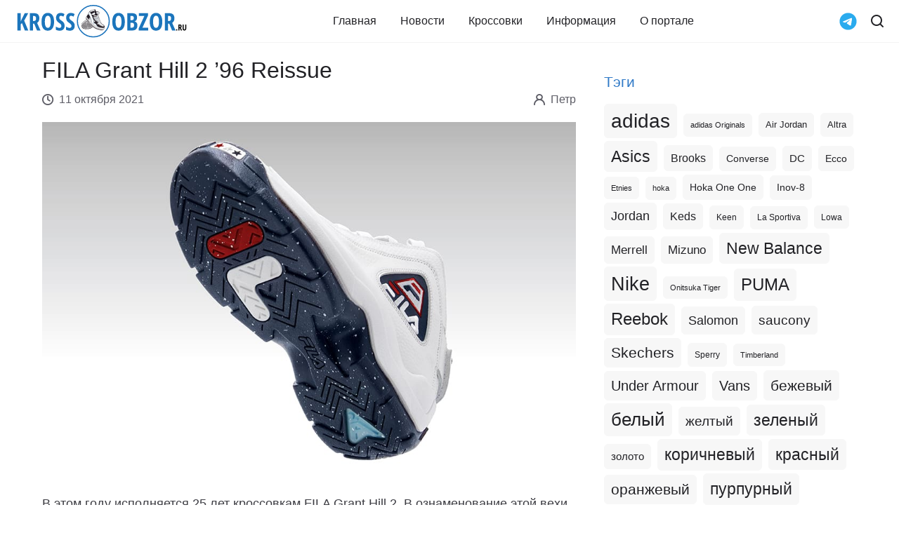

--- FILE ---
content_type: text/html; charset=UTF-8
request_url: https://krossobzor.ru/news/fila-grant-hill-2-96-reissue.html
body_size: 14188
content:
<!DOCTYPE html>
<html lang="ru" >
<head>
	<meta charset="UTF-8">
	<meta http-equiv="X-UA-Compatible" content="IE=edge">
	<meta name="viewport" content="width=device-width, height=device-height, initial-scale=1.0">
	<meta name="zen-verification" content="x6NfZrnl9oW5yifHO8uryaOCSLncCDC8PgXdwkRsYpu3MCNBh6xrbk3DQyw3iPMV" />
	<base href="https://krossobzor.ru">
	<meta content="uffiliates">

	
						<link rel="alternate" type="application/rss+xml" title="KrossObzor" href="https://krossobzor.ru/feed/news">
	<link rel="pingback" href="https://krossobzor.ru/xmlrpc.php" />

	<link rel="icon" href="https://krossobzor.ru/wp-content/themes/krossobzor/favicon.svg" type="image/svg+xml">

	<link rel="preconnect" href="https://yastatic.net">
	<link rel="dns-prefetch" href="https://yastatic.net">

	<link rel="preconnect" href="https://yandex.ru">
	<link rel="dns-prefetch" href="https://yandex.ru">

	<link rel="preconnect" href="https://mc.yandex.ru">
	<link rel="dns-prefetch" href="https://mc.yandex.ru">

	<style>
		/* #wpadminbar {
			display: none;
		} */

		@media (max-width: 1199px) {
			.rd-navbar-wrap {
				height: 60px !important;
			}
		}

		@media (min-width: 1200px) {
			.rd-navbar-wrap {
				height: 140px;
			}
		}

		/* FIX 2023-09-15 добавили телегу потом убрать  */
		.navbar-telegram svg {
			fill: #2AABEE;
		}

		.navbar-subpanel-item.search-btn {
			display: flex;
			align-items: center;
		}

		@media (max-width: 567px) {
			.navbar-subpanel-item.search-btn {
				display: none;
			}
		}

		.goto-comments {
			cursor: pointer;
			display: flex;
			align-items: center;
			justify-content: flex-start;
		}

		.goto-comments:hover {
			color: #317ac7
		}

		/* Review List */
		.review-category__item-comments {
			display: flex;
			align-items: flex-start;
			justify-content: flex-end;
			font-size: 14px;
			line-height: 21px;
			margin-top: 15px;
			color: #171724;
		}

		.review-category__item-comments:hover {
			color: #317ac7;
		}

		.review-category__item-comments-icon {
			margin-right: 10px;
		}

		/* FIX */
		.review-category__item-detail {
			width: 100%;
		}

		.review-category__item-thumb {
			flex-shrink: 0;
		}

		@media (max-width: 578px) {
			.review-category__item-link {
				flex-wrap: wrap;
			}

			.review-category__item-thumb {
				max-width: 100% !important;
				margin-bottom: 15px;
			}
		}

		/* IMAGE FIX */
		.blog-article .post-gallery {
			margin-top: 1.25rem;
		}

		.blog-article .post-gallery a.post-gallery-item:not(:first-of-type) img,
		.blog-article p:nth-last-of-type(-n+2) a:not(:first-of-type) img {
			margin-top: 0.875rem;
		}

		@media (min-width: 992px) {
			.blog-article .post-gallery {
				margin-top: 1.5rem;
			}

			.blog-article .post-gallery a.post-gallery-item:not(:first-of-type) img,
			.blog-article p:nth-last-of-type(-n+2) a:not(:first-of-type) img {
				margin-top: 1.5rem;
			}
		}

		@media (min-width: 1600px) {
			.blog-article .post-gallery {
				margin-top: 2.5rem;
			}

			.blog-article .post-gallery a.post-gallery-item:not(:first-of-type) img,
			.blog-article p:nth-last-of-type(-n+2) a:not(:first-of-type) img {
				margin-top: 2.5rem;
			}
		}

		.post-meta .post-meta-item {
			margin-left: 10px;
		}

		.post-meta .post-meta-item:first-child {
			margin-left: 20px;
		}
	</style>
	<!--[if lt IE 9]>
	<script src="//html5shiv.googlecode.com/svn/trunk/html5.js"></script>
	<![endif]-->
	<meta name='robots' content='index, follow, max-image-preview:large, max-snippet:-1, max-video-preview:-1' />

	<!-- This site is optimized with the Yoast SEO plugin v19.3 - https://yoast.com/wordpress/plugins/seo/ -->
	<title>FILA Grant Hill 2 &#039;96 Reissue | KrossObzor</title>
	<meta name="description" content="В этом году исполняется 25 лет кроссовкам FILA Grant Hill 2. В ознаменование этой вехи и в знак признания успеха Гранта как игрока, а также его новой роли в качестве управляющего директора мужской национальной сборной США по баскетболу, FILA с гордостью представляет Grant Hill 2 &#039;96 Reissue:..." />
	<link rel="canonical" href="https://krossobzor.ru/news/fila-grant-hill-2-96-reissue.html" />
	<meta property="og:locale" content="ru_RU" />
	<meta property="og:type" content="article" />
	<meta property="og:title" content="FILA Grant Hill 2 &#039;96 Reissue | KrossObzor" />
	<meta property="og:description" content="В этом году исполняется 25 лет кроссовкам FILA Grant Hill 2. В ознаменование этой вехи и в знак признания успеха Гранта как игрока, а также его новой роли в качестве управляющего директора мужской национальной сборной США по баскетболу, FILA с гордостью представляет Grant Hill 2 &#039;96 Reissue:..." />
	<meta property="og:url" content="https://krossobzor.ru/news/fila-grant-hill-2-96-reissue.html" />
	<meta property="og:site_name" content="KrossObzor" />
	<meta property="article:publisher" content="https://www.facebook.com/KrossObzor-2049286045397740/" />
	<meta property="article:published_time" content="2021-10-11T17:57:17+00:00" />
	<meta property="og:image" content="https://krossobzor.ru/wp-content/uploads/2021/10/6-7.jpg" />
	<meta property="og:image:width" content="1000" />
	<meta property="og:image:height" content="667" />
	<meta property="og:image:type" content="image/jpeg" />
	<meta name="author" content="Петр" />
	<meta name="twitter:card" content="summary_large_image" />
	<meta name="twitter:label1" content="Написано автором" />
	<meta name="twitter:data1" content="Петр" />
	<script type="application/ld+json" class="yoast-schema-graph">{"@context":"https://schema.org","@graph":[{"@type":"Organization","@id":"https://krossobzor.ru/#organization","name":"KrossObzor","url":"https://krossobzor.ru/","sameAs":["https://www.instagram.com/krossobzor/","https://www.pinterest.ru/KrossObzor/krossobzor/","https://twitter.com/krossobzor","https://vk.com/krossobzor","https://www.youtube.com/channel/UCRkHOWdkKJmnId8tpXCPzhA","https://dzen.ru/krossobzor","https://t.me/krossobzor","https://www.facebook.com/KrossObzor-2049286045397740/"],"logo":{"@type":"ImageObject","inLanguage":"ru-RU","@id":"https://krossobzor.ru/#/schema/logo/image/","url":"https://krossobzor.ru/wp-content/uploads/2023/08/logo_box.svg","contentUrl":"https://krossobzor.ru/wp-content/uploads/2023/08/logo_box.svg","width":194,"height":136,"caption":"KrossObzor"},"image":{"@id":"https://krossobzor.ru/#/schema/logo/image/"}},{"@type":"WebSite","@id":"https://krossobzor.ru/#website","url":"https://krossobzor.ru/","name":"KrossObzor","description":"Новости, обзоры, тесты, даты релизов кроссовок и кед","publisher":{"@id":"https://krossobzor.ru/#organization"},"potentialAction":[{"@type":"SearchAction","target":{"@type":"EntryPoint","urlTemplate":"https://krossobzor.ru/?s={search_term_string}"},"query-input":"required name=search_term_string"}],"inLanguage":"ru-RU"},{"@type":"ImageObject","inLanguage":"ru-RU","@id":"https://krossobzor.ru/news/fila-grant-hill-2-96-reissue.html#primaryimage","url":"https://krossobzor.ru/wp-content/uploads/2021/10/6-7.jpg","contentUrl":"https://krossobzor.ru/wp-content/uploads/2021/10/6-7.jpg","width":1000,"height":667,"caption":"FILA Grant Hill 2 '96 Reissue"},{"@type":"WebPage","@id":"https://krossobzor.ru/news/fila-grant-hill-2-96-reissue.html","url":"https://krossobzor.ru/news/fila-grant-hill-2-96-reissue.html","name":"FILA Grant Hill 2 '96 Reissue | KrossObzor","isPartOf":{"@id":"https://krossobzor.ru/#website"},"primaryImageOfPage":{"@id":"https://krossobzor.ru/news/fila-grant-hill-2-96-reissue.html#primaryimage"},"datePublished":"2021-10-11T17:57:17+00:00","dateModified":"2021-10-11T17:57:17+00:00","description":"В этом году исполняется 25 лет кроссовкам FILA Grant Hill 2. В ознаменование этой вехи и в знак признания успеха Гранта как игрока, а также его новой роли в качестве управляющего директора мужской национальной сборной США по баскетболу, FILA с гордостью представляет Grant Hill 2 '96 Reissue:...","breadcrumb":{"@id":"https://krossobzor.ru/news/fila-grant-hill-2-96-reissue.html#breadcrumb"},"inLanguage":"ru-RU","potentialAction":[{"@type":"ReadAction","target":["https://krossobzor.ru/news/fila-grant-hill-2-96-reissue.html"]}]},{"@type":"BreadcrumbList","@id":"https://krossobzor.ru/news/fila-grant-hill-2-96-reissue.html#breadcrumb","itemListElement":[{"@type":"ListItem","position":1,"name":"Новости","item":"https://krossobzor.ru/news"},{"@type":"ListItem","position":2,"name":"FILA Grant Hill 2 &#8217;96 Reissue"}]},{"@type":"Article","@id":"https://krossobzor.ru/news/fila-grant-hill-2-96-reissue.html#article","isPartOf":{"@id":"https://krossobzor.ru/news/fila-grant-hill-2-96-reissue.html"},"author":{"name":"Петр","@id":"https://krossobzor.ru/#/schema/person/8b4a046ce072ec47145abb2d52d9e258","url":"https://krossobzor.ru/author/petrdimitrov"},"headline":"FILA Grant Hill 2 &#8217;96 Reissue","datePublished":"2021-10-11T17:57:17+00:00","dateModified":"2021-10-11T17:57:17+00:00","mainEntityOfPage":{"@id":"https://krossobzor.ru/news/fila-grant-hill-2-96-reissue.html"},"wordCount":36,"commentCount":0,"publisher":{"@id":"https://krossobzor.ru/#organization"},"image":{"@id":"https://krossobzor.ru/news/fila-grant-hill-2-96-reissue.html#primaryimage"},"thumbnailUrl":"https://krossobzor.ru/wp-content/uploads/2021/10/6-7.jpg","keywords":["Fila Grant Hill 2"],"articleSection":["Новости"],"inLanguage":"ru-RU","potentialAction":[{"@type":"CommentAction","name":"Comment","target":["https://krossobzor.ru/news/fila-grant-hill-2-96-reissue.html#respond"]}]},{"@type":"Person","@id":"https://krossobzor.ru/#/schema/person/8b4a046ce072ec47145abb2d52d9e258","name":"Петр","image":{"@type":"ImageObject","inLanguage":"ru-RU","@id":"https://krossobzor.ru/#/schema/person/image/","url":"https://secure.gravatar.com/avatar/8b91a0a606b0ae404dd6e69835ecaae7?s=96&d=mm&r=g","contentUrl":"https://secure.gravatar.com/avatar/8b91a0a606b0ae404dd6e69835ecaae7?s=96&d=mm&r=g","caption":"Петр"}}]}</script>
	<!-- / Yoast SEO plugin. -->


<link rel="alternate" type="application/rss+xml" title="KrossObzor &raquo; Лента комментариев к &laquo;FILA Grant Hill 2 &#8217;96 Reissue&raquo;" href="https://krossobzor.ru/news/fila-grant-hill-2-96-reissue.html/feed" />
<script type="text/javascript">
window._wpemojiSettings = {"baseUrl":"https:\/\/s.w.org\/images\/core\/emoji\/14.0.0\/72x72\/","ext":".png","svgUrl":"https:\/\/s.w.org\/images\/core\/emoji\/14.0.0\/svg\/","svgExt":".svg","source":{"concatemoji":"https:\/\/krossobzor.ru\/wp-includes\/js\/wp-emoji-release.min.js?ver=6.3.7"}};
/*! This file is auto-generated */
!function(i,n){var o,s,e;function c(e){try{var t={supportTests:e,timestamp:(new Date).valueOf()};sessionStorage.setItem(o,JSON.stringify(t))}catch(e){}}function p(e,t,n){e.clearRect(0,0,e.canvas.width,e.canvas.height),e.fillText(t,0,0);var t=new Uint32Array(e.getImageData(0,0,e.canvas.width,e.canvas.height).data),r=(e.clearRect(0,0,e.canvas.width,e.canvas.height),e.fillText(n,0,0),new Uint32Array(e.getImageData(0,0,e.canvas.width,e.canvas.height).data));return t.every(function(e,t){return e===r[t]})}function u(e,t,n){switch(t){case"flag":return n(e,"\ud83c\udff3\ufe0f\u200d\u26a7\ufe0f","\ud83c\udff3\ufe0f\u200b\u26a7\ufe0f")?!1:!n(e,"\ud83c\uddfa\ud83c\uddf3","\ud83c\uddfa\u200b\ud83c\uddf3")&&!n(e,"\ud83c\udff4\udb40\udc67\udb40\udc62\udb40\udc65\udb40\udc6e\udb40\udc67\udb40\udc7f","\ud83c\udff4\u200b\udb40\udc67\u200b\udb40\udc62\u200b\udb40\udc65\u200b\udb40\udc6e\u200b\udb40\udc67\u200b\udb40\udc7f");case"emoji":return!n(e,"\ud83e\udef1\ud83c\udffb\u200d\ud83e\udef2\ud83c\udfff","\ud83e\udef1\ud83c\udffb\u200b\ud83e\udef2\ud83c\udfff")}return!1}function f(e,t,n){var r="undefined"!=typeof WorkerGlobalScope&&self instanceof WorkerGlobalScope?new OffscreenCanvas(300,150):i.createElement("canvas"),a=r.getContext("2d",{willReadFrequently:!0}),o=(a.textBaseline="top",a.font="600 32px Arial",{});return e.forEach(function(e){o[e]=t(a,e,n)}),o}function t(e){var t=i.createElement("script");t.src=e,t.defer=!0,i.head.appendChild(t)}"undefined"!=typeof Promise&&(o="wpEmojiSettingsSupports",s=["flag","emoji"],n.supports={everything:!0,everythingExceptFlag:!0},e=new Promise(function(e){i.addEventListener("DOMContentLoaded",e,{once:!0})}),new Promise(function(t){var n=function(){try{var e=JSON.parse(sessionStorage.getItem(o));if("object"==typeof e&&"number"==typeof e.timestamp&&(new Date).valueOf()<e.timestamp+604800&&"object"==typeof e.supportTests)return e.supportTests}catch(e){}return null}();if(!n){if("undefined"!=typeof Worker&&"undefined"!=typeof OffscreenCanvas&&"undefined"!=typeof URL&&URL.createObjectURL&&"undefined"!=typeof Blob)try{var e="postMessage("+f.toString()+"("+[JSON.stringify(s),u.toString(),p.toString()].join(",")+"));",r=new Blob([e],{type:"text/javascript"}),a=new Worker(URL.createObjectURL(r),{name:"wpTestEmojiSupports"});return void(a.onmessage=function(e){c(n=e.data),a.terminate(),t(n)})}catch(e){}c(n=f(s,u,p))}t(n)}).then(function(e){for(var t in e)n.supports[t]=e[t],n.supports.everything=n.supports.everything&&n.supports[t],"flag"!==t&&(n.supports.everythingExceptFlag=n.supports.everythingExceptFlag&&n.supports[t]);n.supports.everythingExceptFlag=n.supports.everythingExceptFlag&&!n.supports.flag,n.DOMReady=!1,n.readyCallback=function(){n.DOMReady=!0}}).then(function(){return e}).then(function(){var e;n.supports.everything||(n.readyCallback(),(e=n.source||{}).concatemoji?t(e.concatemoji):e.wpemoji&&e.twemoji&&(t(e.twemoji),t(e.wpemoji)))}))}((window,document),window._wpemojiSettings);
</script>
<style type="text/css">
img.wp-smiley,
img.emoji {
	display: inline !important;
	border: none !important;
	box-shadow: none !important;
	height: 1em !important;
	width: 1em !important;
	margin: 0 0.07em !important;
	vertical-align: -0.1em !important;
	background: none !important;
	padding: 0 !important;
}
</style>
	<style id='classic-theme-styles-inline-css' type='text/css'>
/*! This file is auto-generated */
.wp-block-button__link{color:#fff;background-color:#32373c;border-radius:9999px;box-shadow:none;text-decoration:none;padding:calc(.667em + 2px) calc(1.333em + 2px);font-size:1.125em}.wp-block-file__button{background:#32373c;color:#fff;text-decoration:none}
</style>
<style id='global-styles-inline-css' type='text/css'>
body{--wp--preset--color--black: #000000;--wp--preset--color--cyan-bluish-gray: #abb8c3;--wp--preset--color--white: #ffffff;--wp--preset--color--pale-pink: #f78da7;--wp--preset--color--vivid-red: #cf2e2e;--wp--preset--color--luminous-vivid-orange: #ff6900;--wp--preset--color--luminous-vivid-amber: #fcb900;--wp--preset--color--light-green-cyan: #7bdcb5;--wp--preset--color--vivid-green-cyan: #00d084;--wp--preset--color--pale-cyan-blue: #8ed1fc;--wp--preset--color--vivid-cyan-blue: #0693e3;--wp--preset--color--vivid-purple: #9b51e0;--wp--preset--gradient--vivid-cyan-blue-to-vivid-purple: linear-gradient(135deg,rgba(6,147,227,1) 0%,rgb(155,81,224) 100%);--wp--preset--gradient--light-green-cyan-to-vivid-green-cyan: linear-gradient(135deg,rgb(122,220,180) 0%,rgb(0,208,130) 100%);--wp--preset--gradient--luminous-vivid-amber-to-luminous-vivid-orange: linear-gradient(135deg,rgba(252,185,0,1) 0%,rgba(255,105,0,1) 100%);--wp--preset--gradient--luminous-vivid-orange-to-vivid-red: linear-gradient(135deg,rgba(255,105,0,1) 0%,rgb(207,46,46) 100%);--wp--preset--gradient--very-light-gray-to-cyan-bluish-gray: linear-gradient(135deg,rgb(238,238,238) 0%,rgb(169,184,195) 100%);--wp--preset--gradient--cool-to-warm-spectrum: linear-gradient(135deg,rgb(74,234,220) 0%,rgb(151,120,209) 20%,rgb(207,42,186) 40%,rgb(238,44,130) 60%,rgb(251,105,98) 80%,rgb(254,248,76) 100%);--wp--preset--gradient--blush-light-purple: linear-gradient(135deg,rgb(255,206,236) 0%,rgb(152,150,240) 100%);--wp--preset--gradient--blush-bordeaux: linear-gradient(135deg,rgb(254,205,165) 0%,rgb(254,45,45) 50%,rgb(107,0,62) 100%);--wp--preset--gradient--luminous-dusk: linear-gradient(135deg,rgb(255,203,112) 0%,rgb(199,81,192) 50%,rgb(65,88,208) 100%);--wp--preset--gradient--pale-ocean: linear-gradient(135deg,rgb(255,245,203) 0%,rgb(182,227,212) 50%,rgb(51,167,181) 100%);--wp--preset--gradient--electric-grass: linear-gradient(135deg,rgb(202,248,128) 0%,rgb(113,206,126) 100%);--wp--preset--gradient--midnight: linear-gradient(135deg,rgb(2,3,129) 0%,rgb(40,116,252) 100%);--wp--preset--font-size--small: 13px;--wp--preset--font-size--medium: 20px;--wp--preset--font-size--large: 36px;--wp--preset--font-size--x-large: 42px;--wp--preset--spacing--20: 0.44rem;--wp--preset--spacing--30: 0.67rem;--wp--preset--spacing--40: 1rem;--wp--preset--spacing--50: 1.5rem;--wp--preset--spacing--60: 2.25rem;--wp--preset--spacing--70: 3.38rem;--wp--preset--spacing--80: 5.06rem;--wp--preset--shadow--natural: 6px 6px 9px rgba(0, 0, 0, 0.2);--wp--preset--shadow--deep: 12px 12px 50px rgba(0, 0, 0, 0.4);--wp--preset--shadow--sharp: 6px 6px 0px rgba(0, 0, 0, 0.2);--wp--preset--shadow--outlined: 6px 6px 0px -3px rgba(255, 255, 255, 1), 6px 6px rgba(0, 0, 0, 1);--wp--preset--shadow--crisp: 6px 6px 0px rgba(0, 0, 0, 1);}:where(.is-layout-flex){gap: 0.5em;}:where(.is-layout-grid){gap: 0.5em;}body .is-layout-flow > .alignleft{float: left;margin-inline-start: 0;margin-inline-end: 2em;}body .is-layout-flow > .alignright{float: right;margin-inline-start: 2em;margin-inline-end: 0;}body .is-layout-flow > .aligncenter{margin-left: auto !important;margin-right: auto !important;}body .is-layout-constrained > .alignleft{float: left;margin-inline-start: 0;margin-inline-end: 2em;}body .is-layout-constrained > .alignright{float: right;margin-inline-start: 2em;margin-inline-end: 0;}body .is-layout-constrained > .aligncenter{margin-left: auto !important;margin-right: auto !important;}body .is-layout-constrained > :where(:not(.alignleft):not(.alignright):not(.alignfull)){max-width: var(--wp--style--global--content-size);margin-left: auto !important;margin-right: auto !important;}body .is-layout-constrained > .alignwide{max-width: var(--wp--style--global--wide-size);}body .is-layout-flex{display: flex;}body .is-layout-flex{flex-wrap: wrap;align-items: center;}body .is-layout-flex > *{margin: 0;}body .is-layout-grid{display: grid;}body .is-layout-grid > *{margin: 0;}:where(.wp-block-columns.is-layout-flex){gap: 2em;}:where(.wp-block-columns.is-layout-grid){gap: 2em;}:where(.wp-block-post-template.is-layout-flex){gap: 1.25em;}:where(.wp-block-post-template.is-layout-grid){gap: 1.25em;}.has-black-color{color: var(--wp--preset--color--black) !important;}.has-cyan-bluish-gray-color{color: var(--wp--preset--color--cyan-bluish-gray) !important;}.has-white-color{color: var(--wp--preset--color--white) !important;}.has-pale-pink-color{color: var(--wp--preset--color--pale-pink) !important;}.has-vivid-red-color{color: var(--wp--preset--color--vivid-red) !important;}.has-luminous-vivid-orange-color{color: var(--wp--preset--color--luminous-vivid-orange) !important;}.has-luminous-vivid-amber-color{color: var(--wp--preset--color--luminous-vivid-amber) !important;}.has-light-green-cyan-color{color: var(--wp--preset--color--light-green-cyan) !important;}.has-vivid-green-cyan-color{color: var(--wp--preset--color--vivid-green-cyan) !important;}.has-pale-cyan-blue-color{color: var(--wp--preset--color--pale-cyan-blue) !important;}.has-vivid-cyan-blue-color{color: var(--wp--preset--color--vivid-cyan-blue) !important;}.has-vivid-purple-color{color: var(--wp--preset--color--vivid-purple) !important;}.has-black-background-color{background-color: var(--wp--preset--color--black) !important;}.has-cyan-bluish-gray-background-color{background-color: var(--wp--preset--color--cyan-bluish-gray) !important;}.has-white-background-color{background-color: var(--wp--preset--color--white) !important;}.has-pale-pink-background-color{background-color: var(--wp--preset--color--pale-pink) !important;}.has-vivid-red-background-color{background-color: var(--wp--preset--color--vivid-red) !important;}.has-luminous-vivid-orange-background-color{background-color: var(--wp--preset--color--luminous-vivid-orange) !important;}.has-luminous-vivid-amber-background-color{background-color: var(--wp--preset--color--luminous-vivid-amber) !important;}.has-light-green-cyan-background-color{background-color: var(--wp--preset--color--light-green-cyan) !important;}.has-vivid-green-cyan-background-color{background-color: var(--wp--preset--color--vivid-green-cyan) !important;}.has-pale-cyan-blue-background-color{background-color: var(--wp--preset--color--pale-cyan-blue) !important;}.has-vivid-cyan-blue-background-color{background-color: var(--wp--preset--color--vivid-cyan-blue) !important;}.has-vivid-purple-background-color{background-color: var(--wp--preset--color--vivid-purple) !important;}.has-black-border-color{border-color: var(--wp--preset--color--black) !important;}.has-cyan-bluish-gray-border-color{border-color: var(--wp--preset--color--cyan-bluish-gray) !important;}.has-white-border-color{border-color: var(--wp--preset--color--white) !important;}.has-pale-pink-border-color{border-color: var(--wp--preset--color--pale-pink) !important;}.has-vivid-red-border-color{border-color: var(--wp--preset--color--vivid-red) !important;}.has-luminous-vivid-orange-border-color{border-color: var(--wp--preset--color--luminous-vivid-orange) !important;}.has-luminous-vivid-amber-border-color{border-color: var(--wp--preset--color--luminous-vivid-amber) !important;}.has-light-green-cyan-border-color{border-color: var(--wp--preset--color--light-green-cyan) !important;}.has-vivid-green-cyan-border-color{border-color: var(--wp--preset--color--vivid-green-cyan) !important;}.has-pale-cyan-blue-border-color{border-color: var(--wp--preset--color--pale-cyan-blue) !important;}.has-vivid-cyan-blue-border-color{border-color: var(--wp--preset--color--vivid-cyan-blue) !important;}.has-vivid-purple-border-color{border-color: var(--wp--preset--color--vivid-purple) !important;}.has-vivid-cyan-blue-to-vivid-purple-gradient-background{background: var(--wp--preset--gradient--vivid-cyan-blue-to-vivid-purple) !important;}.has-light-green-cyan-to-vivid-green-cyan-gradient-background{background: var(--wp--preset--gradient--light-green-cyan-to-vivid-green-cyan) !important;}.has-luminous-vivid-amber-to-luminous-vivid-orange-gradient-background{background: var(--wp--preset--gradient--luminous-vivid-amber-to-luminous-vivid-orange) !important;}.has-luminous-vivid-orange-to-vivid-red-gradient-background{background: var(--wp--preset--gradient--luminous-vivid-orange-to-vivid-red) !important;}.has-very-light-gray-to-cyan-bluish-gray-gradient-background{background: var(--wp--preset--gradient--very-light-gray-to-cyan-bluish-gray) !important;}.has-cool-to-warm-spectrum-gradient-background{background: var(--wp--preset--gradient--cool-to-warm-spectrum) !important;}.has-blush-light-purple-gradient-background{background: var(--wp--preset--gradient--blush-light-purple) !important;}.has-blush-bordeaux-gradient-background{background: var(--wp--preset--gradient--blush-bordeaux) !important;}.has-luminous-dusk-gradient-background{background: var(--wp--preset--gradient--luminous-dusk) !important;}.has-pale-ocean-gradient-background{background: var(--wp--preset--gradient--pale-ocean) !important;}.has-electric-grass-gradient-background{background: var(--wp--preset--gradient--electric-grass) !important;}.has-midnight-gradient-background{background: var(--wp--preset--gradient--midnight) !important;}.has-small-font-size{font-size: var(--wp--preset--font-size--small) !important;}.has-medium-font-size{font-size: var(--wp--preset--font-size--medium) !important;}.has-large-font-size{font-size: var(--wp--preset--font-size--large) !important;}.has-x-large-font-size{font-size: var(--wp--preset--font-size--x-large) !important;}
.wp-block-navigation a:where(:not(.wp-element-button)){color: inherit;}
:where(.wp-block-post-template.is-layout-flex){gap: 1.25em;}:where(.wp-block-post-template.is-layout-grid){gap: 1.25em;}
:where(.wp-block-columns.is-layout-flex){gap: 2em;}:where(.wp-block-columns.is-layout-grid){gap: 2em;}
.wp-block-pullquote{font-size: 1.5em;line-height: 1.6;}
</style>
<link rel='stylesheet' id='krossobzor-filter-css' href='https://krossobzor.ru/wp-content/plugins/krossobzor-filter/style.css?ver=1.0.5' type='text/css' media='all' />
<link rel='stylesheet' id='post-views-counter-frontend-css' href='https://krossobzor.ru/wp-content/plugins/post-views-counter/css/frontend.min.css?ver=1.3.13' type='text/css' media='all' />
<link rel='stylesheet' id='main-css' href='https://krossobzor.ru/wp-content/themes/krossobzor/css/style.css?ver=1.0.56' type='text/css' media='all' />
<link rel='stylesheet' id='custom-css' href='https://krossobzor.ru/wp-content/themes/krossobzor/css/custom.css?ver=1.0.56' type='text/css' media='all' />
<link rel='stylesheet' id='ads-css' href='https://krossobzor.ru/wp-content/themes/krossobzor/css/ads.css?ver=1.0.56' type='text/css' media='all' />
<link rel="https://api.w.org/" href="https://krossobzor.ru/wp-json/" /><link rel="alternate" type="application/json" href="https://krossobzor.ru/wp-json/wp/v2/posts/179745" /><link rel="EditURI" type="application/rsd+xml" title="RSD" href="https://krossobzor.ru/xmlrpc.php?rsd" />
<meta name="generator" content="WordPress 6.3.7" />
<link rel='shortlink' href='https://krossobzor.ru/?p=179745' />
<link rel="alternate" type="application/json+oembed" href="https://krossobzor.ru/wp-json/oembed/1.0/embed?url=https%3A%2F%2Fkrossobzor.ru%2Fnews%2Ffila-grant-hill-2-96-reissue.html" />
<link rel="alternate" type="text/xml+oembed" href="https://krossobzor.ru/wp-json/oembed/1.0/embed?url=https%3A%2F%2Fkrossobzor.ru%2Fnews%2Ffila-grant-hill-2-96-reissue.html&#038;format=xml" />

		<!-- Yandex.RTB -->
	<script>
		window.yaContextCb = window.yaContextCb || []
	</script>
	<script src="https://yandex.ru/ads/system/context.js" async></script>

		<script async src="https://aflt.market.yandex.ru/widget/script/api" type="text/javascript"></script>

	
	
	
	


	</head>

<body class="post-template-default single single-post postid-179745 single-format-standard">

	<!-- Yandex.RTB R-A-405620-34 -->
	<script>
	window.yaContextCb.push(() => {
		Ya.Context.AdvManager.render({
			"blockId": "R-A-405620-34",
			"type": "floorAd",
			"platform": "touch"
		})
	})
	</script>

	<!-- Yandex.RTB R-A-405620-35 -->
	<script>
	window.yaContextCb.push(() => {
		Ya.Context.AdvManager.render({
			"blockId": "R-A-405620-35",
			"type": "fullscreen",
			"platform": "touch"
		})
	})
	</script>

	

	
	

				




	
	

	<div class="page">
		<!--RD Navbar-->
		<header class="section rd-navbar-wrap">
			<nav class="rd-navbar navbar-blog" data-rd-navbar='{"responsive":{"1200":{"stickUpOffset":"60px"}}}'>
				
				<div class="navbar-section">
					<div class="navbar-container">
						<div class="navbar-cell">
							<div class="navbar-panel">
								<button aria-label="Меню" class="navbar-switch int-hamburger novi-icon" data-multi-switch='{"targets":".rd-navbar","scope":".rd-navbar","isolate":"[data-multi-switch]"}'></button>
								<div class="navbar-logo">
									<a class="navbar-logo-link" href="https://krossobzor.ru">
										<img class="navbar-logo-default" src="https://krossobzor.ru/wp-content/themes/krossobzor/img/logo.svg" alt="Логотип KrossObzor" height="50" width="245" />
									</a>
								</div>
							</div>
						</div>

						<!-- Main menu -->
						<div class="navbar-cell navbar-sidebar">
							<ul id="top-nav-ul" class="navbar-navigation rd-navbar-nav top-menu"><li class="navbar-navigation-root-item"><a href="https://krossobzor.ru" class="navbar-navigation-root-link">Главная</a></li>
<li class="navbar-navigation-root-item"><a href="https://krossobzor.ru/news" class="navbar-navigation-root-link">Новости</a></li>
<li class="navbar-navigation-root-item"><a href="https://krossobzor.ru/reviews" class="navbar-navigation-root-link">Кроссовки</a>
	<ul class="navbar-navigation-dropdown rd-navbar-dropdown">
		<li class="navbar-navigation-back">
			<button class="navbar-navigation-back-btn">Назад</button>
		</li>
	<li class="navbar-navigation-dropdown-link"><a href="https://krossobzor.ru/brands/adidas" class="navbar-navigation-dropdown-link">Adidas</a></li>
	<li class="navbar-navigation-dropdown-link"><a href="https://krossobzor.ru/brands/nike" class="navbar-navigation-dropdown-link">Nike</a></li>
	<li class="navbar-navigation-dropdown-link"><a href="https://krossobzor.ru/brands/asics" class="navbar-navigation-dropdown-link">Asics</a></li>
	<li class="navbar-navigation-dropdown-link"><a href="https://krossobzor.ru/brands/new-balance" class="navbar-navigation-dropdown-link">New Balance</a></li>
	<li class="navbar-navigation-dropdown-link"><a href="https://krossobzor.ru/brands/saucony" class="navbar-navigation-dropdown-link">Saucony</a></li>
	<li class="navbar-navigation-dropdown-link"><a href="https://krossobzor.ru/brands/hoka" class="navbar-navigation-dropdown-link">Hoka</a></li>
	<li class="navbar-navigation-dropdown-link"><a href="https://krossobzor.ru/brands/under-armour" class="navbar-navigation-dropdown-link">Under Armour</a></li>
	<li class="navbar-navigation-dropdown-link"><a href="https://krossobzor.ru/brands/reebok" class="navbar-navigation-dropdown-link">Reebok</a></li>
	<li class="navbar-navigation-dropdown-link"><a href="https://krossobzor.ru/brands/mizuno" class="navbar-navigation-dropdown-link">Mizuno</a></li>
	<li class="navbar-navigation-dropdown-link"><a href="https://krossobzor.ru/brands/on-running" class="navbar-navigation-dropdown-link">On Running</a></li>
</ul>
</li>
<li class="navbar-navigation-root-item"><a href="https://krossobzor.ru/informations" class="navbar-navigation-root-link">Информация</a></li>
<li class="navbar-navigation-root-item"><a href="https://krossobzor.ru/about-us" class="navbar-navigation-root-link">О портале</a></li>
</ul>													</div>
						<!-- End Main menu -->

						<!-- Search -->
						<div class="navbar-cell">
							<div class="navbar-subpanel">
								<div class="navbar-subpanel-item">
									<a class="navbar-telegram" title="Telegram" href="https://t.me/+_mIK3h_SEF8xY2Ni" target="_blank">
										<svg width="25" height="25" xmlns="http://www.w3.org/2000/svg" viewBox="0 0 496 512">
											<path d="M248,8C111.033,8,0,119.033,0,256S111.033,504,248,504,496,392.967,496,256,384.967,8,248,8ZM362.952,176.66c-3.732,39.215-19.881,134.378-28.1,178.3-3.476,18.584-10.322,24.816-16.948,25.425-14.4,1.326-25.338-9.517-39.287-18.661-21.827-14.308-34.158-23.215-55.346-37.177-24.485-16.135-8.612-25,5.342-39.5,3.652-3.793,67.107-61.51,68.335-66.746.153-.655.3-3.1-1.154-4.384s-3.59-.849-5.135-.5q-3.283.746-104.608,69.142-14.845,10.194-26.894,9.934c-8.855-.191-25.888-5.006-38.551-9.123-15.531-5.048-27.875-7.717-26.8-16.291q.84-6.7,18.45-13.7,108.446-47.248,144.628-62.3c68.872-28.647,83.183-33.623,92.511-33.789,2.052-.034,6.639.474,9.61,2.885a10.452,10.452,0,0,1,3.53,6.716A43.765,43.765,0,0,1,362.952,176.66Z" />
										</svg>
									</a>
								</div>
																<div class="navbar-subpanel-item search-btn">
									<div class="navbar-search">
										<div class="navbar-search-container">
											
<form class="navbar-search-form" role="search" method="get" id="searchform" action="https://krossobzor.ru/">

	<input class="navbar-search-input" type="text" placeholder="Введите название кроссовок..." autocomplete="off" name="s" value="" />
	<button aria-label="Найти" class="navbar-search-btn int-search novi-icon"></button>
	<button aria-label="Закрыть поиск" class="navbar-search-close search-switch int-close novi-icon" type="button" data-multi-switch='{"targets":".rd-navbar","scope":".rd-navbar","class":"navbar-search-active","isolate":"[data-multi-switch]:not(.search-switch)"}'></button>

</form>
										</div>
									</div>

									
									<button aria-label="Открыть поиск" class="navbar-button search-switch int-search novi-icon" data-multi-switch='{"targets":".rd-navbar","scope":".rd-navbar","class":"navbar-search-active","isolate":"[data-multi-switch]:not(.search-switch)"}'></button>
								</div>
							</div>
						</div>
						<!-- End Search -->

					</div>
				</div>
			</nav>
		</header>

<!-- Post single with sidebar-->
<section class="section section-sm section-post bg-transparent novi-background" data-preset='{"title":"Post Single With Sidebar","category":"blog","reload":true,"id":"post-single-with-sidebar"}'>
	<div class="container">
		<div class="row row-40 justify-content-xxl-between novi-disabled">
			<div class="col-md-8">
				<div class="blog-article clearfix">
					<h1>FILA Grant Hill 2 &#8217;96 Reissue</h1>
											<div class="post-meta post-meta-between">
							<div class="post-meta-item">
								<span class="post-meta-icon int-clock novi-icon"></span>
								<!-- 
								itemscope itemprop="mainEntityOfPage" itemType="https://schema.org/WebPage" itemid="" -->
								<span class="post-meta-text">11 октября 2021</span>

															</div>
							<div class="post-meta-item post-meta-author">
								<span class="post-meta-icon int-user"></span>
								<span class="post-meta-text">Петр</span>
							</div>
													</div>
					
					<img width="1000" height="667" src="https://krossobzor.ru/wp-content/uploads/2021/10/6-7.jpg" class="attachment-large size-large wp-post-image" alt="FILA Grant Hill 2 &#039;96 Reissue" decoding="async" fetchpriority="high" srcset="https://krossobzor.ru/wp-content/uploads/2021/10/6-7.jpg 1000w, https://krossobzor.ru/wp-content/uploads/2021/10/6-7-300x200.jpg 300w, https://krossobzor.ru/wp-content/uploads/2021/10/6-7-768x512.jpg 768w, https://krossobzor.ru/wp-content/uploads/2021/10/6-7-85x56.jpg 85w" sizes="(max-width: 480px) 480px, (max-width: 768px) 58vw, (max-width: 1024px) 59vw, 982px" />
					<p>В этом году исполняется 25 лет кроссовкам FILA Grant Hill 2. В ознаменование этой вехи и в знак признания успеха Гранта как игрока, а также его новой роли в качестве управляющего директора мужской национальной сборной США по баскетболу, FILA с гордостью представляет Grant Hill 2 '96 Reissue: Limited Edition.</p><!-- Yandex.RTB R-A-405620-33 -->
<div id="yandex_rtb_R-A-405620-33" class="ads-content"></div>
<script>
window.yaContextCb.push(() => {
    Ya.Context.AdvManager.render({
        "blockId": "R-A-405620-33",
        "renderTo": "yandex_rtb_R-A-405620-33"
    })
})
</script>




<p><a href="https://krossobzor.ru/wp-content/uploads/2021/10/5-8.jpg"><img class="alignnone size-full wp-image-179750" src="https://krossobzor.ru/wp-content/uploads/2021/10/5-8.jpg" alt="FILA Grant Hill 2 '96 Reissue" width="994" height="585" /></a></p>
<p>Этот особый силуэт отражает эволюцию Hill. Эта ограниченная серия FILA Grant Hill 2 сохраняет свой первоначальный внешний вид, но в нее добавлены новые уникальные материалы премиум-класса.</p>
<p><a href="https://krossobzor.ru/wp-content/uploads/2021/10/7-6.jpg"><img class="alignnone size-full wp-image-179752" src="https://krossobzor.ru/wp-content/uploads/2021/10/7-6.jpg" alt="FILA Grant Hill 2 '96 Reissue" width="1000" height="579" /></a></p>
<p>Обувь отличается кожаным верхом на белой основе в сочетании с синими и красными акцентами, которые можно увидеть на накладных панелях под брендом Fila на боковой стороне и язычке.</p>
<p><a href="https://krossobzor.ru/wp-content/uploads/2021/10/4-10.jpg"><img class="alignnone size-full wp-image-179749" src="https://krossobzor.ru/wp-content/uploads/2021/10/4-10.jpg" alt="FILA Grant Hill 2 '96 Reissue" width="1000" height="667" /></a></p>
<p>Чистый белый цвет продолжается на межподошве, а синяя пятнистая подошва завершает образ. Grant Hill 2 '96 Reissue появится на полках магазинов завтра, и только 50 пар обуви будут выставлены на продажу.</p>
<p>&nbsp;</p>
<hr />
<ul>
<li><strong>Дата релиза FILA Grant Hill 2 '96 Reissue</strong>: 12 октября.</li>
<li><strong>Стоимость FILA Grant Hill 2 '96 Reissue</strong>: 248 долларов.</li>
</ul>
<p><a href="https://krossobzor.ru/wp-content/uploads/2021/10/3-10.jpg"><img class="alignnone size-full wp-image-179748" src="https://krossobzor.ru/wp-content/uploads/2021/10/3-10.jpg" alt="FILA Grant Hill 2 '96 Reissue" width="820" height="637" /></a> <a href="https://krossobzor.ru/wp-content/uploads/2021/10/2-10.jpg"><img class="alignnone size-full wp-image-179747" src="https://krossobzor.ru/wp-content/uploads/2021/10/2-10.jpg" alt="FILA Grant Hill 2 '96 Reissue" width="1000" height="563" /></a> <a href="https://krossobzor.ru/wp-content/uploads/2021/10/1-10.jpg"><img class="alignnone size-full wp-image-179746" src="https://krossobzor.ru/wp-content/uploads/2021/10/1-10.jpg" alt="FILA Grant Hill 2 '96 Reissue" width="900" height="650" /></a></p>


															


					<!-- Tag -->
																<div class="tag-container" itemprop="keywords">
															<a class="tag tag-light" href="https://krossobzor.ru/tag/fila-grant-hill-2">Fila Grant Hill 2</a>
													</div>
					
					
																						
					
					
					


										
										
					
										
				</div>
			</div>

			<div class="col-md-4 col-xxl-3 widget-area">
				
	
	<!-- Yandex.RTB R-A-405620-37 -->
	<div id="yandex_rtb_R-A-405620-37" style="margin-bottom: 20px; margin-left: -20px; margin-right: -20px;"></div>
	<script>
		if (window.screen.width >= 768) {
			window.yaContextCb.push(() => {
				Ya.Context.AdvManager.render({
					"blockId": "R-A-405620-37",
					"renderTo": "yandex_rtb_R-A-405620-37"
				})
			})
		}
	</script>

	
			<div class="widget">
			<h6 class="widget-title">Тэги</h6>
			<div class="tag-container">
									<a href="https://krossobzor.ru/tag/adidas" class="tag tag-light tag-link-21 tag-link-position-1" style="font-size: 20.892655367232pt;" aria-label="adidas (1&nbsp;837 элементов)">adidas</a>									<a href="https://krossobzor.ru/tag/adidas-originals" class="tag tag-light tag-link-42 tag-link-position-2" style="font-size: 8.5536723163842pt;" aria-label="adidas Originals (49 элементов)">adidas Originals</a>									<a href="https://krossobzor.ru/tag/air-jordan" class="tag tag-light tag-link-55 tag-link-position-3" style="font-size: 9.5028248587571pt;" aria-label="Air Jordan (65 элементов)">Air Jordan</a>									<a href="https://krossobzor.ru/tag/altra" class="tag tag-light tag-link-213 tag-link-position-4" style="font-size: 9.7401129943503pt;" aria-label="Altra (69 элементов)">Altra</a>									<a href="https://krossobzor.ru/tag/asics" class="tag tag-light tag-link-132 tag-link-position-5" style="font-size: 17.016949152542pt;" aria-label="Asics (593 элемента)">Asics</a>									<a href="https://krossobzor.ru/tag/brooks" class="tag tag-light tag-link-4706 tag-link-position-6" style="font-size: 11.796610169492pt;" aria-label="Brooks (127 элементов)">Brooks</a>									<a href="https://krossobzor.ru/tag/converse" class="tag tag-light tag-link-3803 tag-link-position-7" style="font-size: 10.214689265537pt;" aria-label="Converse (81 элемент)">Converse</a>									<a href="https://krossobzor.ru/tag/dc" class="tag tag-light tag-link-5114 tag-link-position-8" style="font-size: 11.16384180791pt;" aria-label="DC (105 элементов)">DC</a>									<a href="https://krossobzor.ru/tag/ecco" class="tag tag-light tag-link-5020 tag-link-position-9" style="font-size: 10.847457627119pt;" aria-label="Ecco (96 элементов)">Ecco</a>									<a href="https://krossobzor.ru/tag/etnies" class="tag tag-light tag-link-5880 tag-link-position-10" style="font-size: 8.0790960451977pt;" aria-label="Etnies (43 элемента)">Etnies</a>									<a href="https://krossobzor.ru/tag/hoka" class="tag tag-light tag-link-200 tag-link-position-11" style="font-size: 8.3954802259887pt;" aria-label="hoka (47 элементов)">hoka</a>									<a href="https://krossobzor.ru/tag/hoka-one-one" class="tag tag-light tag-link-3859 tag-link-position-12" style="font-size: 10.847457627119pt;" aria-label="Hoka One One (96 элементов)">Hoka One One</a>									<a href="https://krossobzor.ru/tag/inov-8" class="tag tag-light tag-link-5581 tag-link-position-13" style="font-size: 10.45197740113pt;" aria-label="Inov-8 (87 элементов)">Inov-8</a>									<a href="https://krossobzor.ru/tag/jordan" class="tag tag-light tag-link-267 tag-link-position-14" style="font-size: 13.457627118644pt;" aria-label="Jordan (206 элементов)">Jordan</a>									<a href="https://krossobzor.ru/tag/keds" class="tag tag-light tag-link-4473 tag-link-position-15" style="font-size: 11.638418079096pt;" aria-label="Keds (123 элемента)">Keds</a>									<a href="https://krossobzor.ru/tag/keen" class="tag tag-light tag-link-5657 tag-link-position-16" style="font-size: 9.2655367231638pt;" aria-label="Keen (60 элементов)">Keen</a>									<a href="https://krossobzor.ru/tag/la-sportiva" class="tag tag-light tag-link-5926 tag-link-position-17" style="font-size: 8.6327683615819pt;" aria-label="La Sportiva (50 элементов)">La Sportiva</a>									<a href="https://krossobzor.ru/tag/lowa" class="tag tag-light tag-link-5828 tag-link-position-18" style="font-size: 8.7909604519774pt;" aria-label="Lowa (53 элемента)">Lowa</a>									<a href="https://krossobzor.ru/tag/merrell" class="tag tag-light tag-link-5413 tag-link-position-19" style="font-size: 12.90395480226pt;" aria-label="Merrell (176 элементов)">Merrell</a>									<a href="https://krossobzor.ru/tag/mizuno" class="tag tag-light tag-link-4801 tag-link-position-20" style="font-size: 12.90395480226pt;" aria-label="Mizuno (177 элементов)">Mizuno</a>									<a href="https://krossobzor.ru/tag/new-balance" class="tag tag-light tag-link-86 tag-link-position-21" style="font-size: 17.09604519774pt;" aria-label="New Balance (605 элементов)">New Balance</a>									<a href="https://krossobzor.ru/tag/nike" class="tag tag-light tag-link-16 tag-link-position-22" style="font-size: 20.338983050847pt;" aria-label="Nike (1&nbsp;562 элемента)">Nike</a>									<a href="https://krossobzor.ru/tag/onitsuka-tiger" class="tag tag-light tag-link-6057 tag-link-position-23" style="font-size: 8.0790960451977pt;" aria-label="Onitsuka Tiger (43 элемента)">Onitsuka Tiger</a>									<a href="https://krossobzor.ru/tag/puma" class="tag tag-light tag-link-71 tag-link-position-24" style="font-size: 18.282485875706pt;" aria-label="PUMA (858 элементов)">PUMA</a>									<a href="https://krossobzor.ru/tag/reebok" class="tag tag-light tag-link-82 tag-link-position-25" style="font-size: 17.728813559322pt;" aria-label="Reebok (716 элементов)">Reebok</a>									<a href="https://krossobzor.ru/tag/salomon" class="tag tag-light tag-link-4930 tag-link-position-26" style="font-size: 13.774011299435pt;" aria-label="Salomon (230 элементов)">Salomon</a>									<a href="https://krossobzor.ru/tag/saucony" class="tag tag-light tag-link-202 tag-link-position-27" style="font-size: 14.248587570621pt;" aria-label="saucony (263 элемента)">saucony</a>									<a href="https://krossobzor.ru/tag/skechers" class="tag tag-light tag-link-273 tag-link-position-28" style="font-size: 15.435028248588pt;" aria-label="Skechers (374 элемента)">Skechers</a>									<a href="https://krossobzor.ru/tag/sperry" class="tag tag-light tag-link-5719 tag-link-position-29" style="font-size: 9.1073446327684pt;" aria-label="Sperry (58 элементов)">Sperry</a>									<a href="https://krossobzor.ru/tag/timberland" class="tag tag-light tag-link-5971 tag-link-position-30" style="font-size: 8pt;" aria-label="Timberland (42 элемента)">Timberland</a>									<a href="https://krossobzor.ru/tag/under-armour" class="tag tag-light tag-link-4471 tag-link-position-31" style="font-size: 15.276836158192pt;" aria-label="Under Armour (353 элемента)">Under Armour</a>									<a href="https://krossobzor.ru/tag/vans" class="tag tag-light tag-link-103 tag-link-position-32" style="font-size: 15.039548022599pt;" aria-label="Vans (331 элемент)">Vans</a>									<a href="https://krossobzor.ru/tag/bezhevyj" class="tag tag-light tag-link-242 tag-link-position-33" style="font-size: 15.751412429379pt;" aria-label="бежевый (410 элементов)">бежевый</a>									<a href="https://krossobzor.ru/tag/belyj" class="tag tag-light tag-link-225 tag-link-position-34" style="font-size: 19.468926553672pt;" aria-label="белый (1&nbsp;207 элементов)">белый</a>									<a href="https://krossobzor.ru/tag/zheltyj" class="tag tag-light tag-link-299 tag-link-position-35" style="font-size: 14.485875706215pt;" aria-label="желтый (278 элементов)">желтый</a>									<a href="https://krossobzor.ru/tag/zelenyj" class="tag tag-light tag-link-226 tag-link-position-36" style="font-size: 17.09604519774pt;" aria-label="зеленый (603 элемента)">зеленый</a>									<a href="https://krossobzor.ru/tag/zoloto" class="tag tag-light tag-link-385 tag-link-position-37" style="font-size: 10.926553672316pt;" aria-label="золото (98 элементов)">золото</a>									<a href="https://krossobzor.ru/tag/korichnevyj" class="tag tag-light tag-link-246 tag-link-position-38" style="font-size: 17.412429378531pt;" aria-label="коричневый (667 элементов)">коричневый</a>									<a href="https://krossobzor.ru/tag/krasnyj" class="tag tag-light tag-link-222 tag-link-position-39" style="font-size: 17.09604519774pt;" aria-label="красный (596 элементов)">красный</a>									<a href="https://krossobzor.ru/tag/oranzhevyj" class="tag tag-light tag-link-287 tag-link-position-40" style="font-size: 15.672316384181pt;" aria-label="оранжевый (394 элемента)">оранжевый</a>									<a href="https://krossobzor.ru/tag/purpurnyj" class="tag tag-light tag-link-244 tag-link-position-41" style="font-size: 17.570621468927pt;" aria-label="пурпурный (695 элементов)">пурпурный</a>									<a href="https://krossobzor.ru/tag/rozovyj" class="tag tag-light tag-link-243 tag-link-position-42" style="font-size: 17.649717514124pt;" aria-label="розовый (701 элемент)">розовый</a>									<a href="https://krossobzor.ru/tag/serebrjanyj" class="tag tag-light tag-link-307 tag-link-position-43" style="font-size: 13.61581920904pt;" aria-label="серебряный (218 элементов)">серебряный</a>									<a href="https://krossobzor.ru/tag/sinij" class="tag tag-light tag-link-227 tag-link-position-44" style="font-size: 21.050847457627pt;" aria-label="синий (1&nbsp;911 элементов)">синий</a>									<a href="https://krossobzor.ru/tag/chernyj" class="tag tag-light tag-link-229 tag-link-position-45" style="font-size: 22pt;" aria-label="черный (2&nbsp;515 элементов)">черный</a>							</div>
		</div>
	
	
	<!-- Yandex.RTB R-A-405620-36 -->
	<div id="yandex_rtb_R-A-405620-36" style="margin-top: 20px; margin-left: -20px; margin-right: -20px;"></div>
	<script>
		if (window.screen.width >= 768) {
			window.yaContextCb.push(() => {
				Ya.Context.AdvManager.render({
					"blockId": "R-A-405620-36",
					"renderTo": "yandex_rtb_R-A-405620-36"
				})
			})
		}
	</script>

	
			</div>
		</div>
	</div>
</section>



<footer class="section footer bg-800 text-100 context-dark novi-background" data-preset='{"title":"Footer Consulting","category":"footer","reload":false,"id":"footer-consulting"}'>
  <div class="container">
    <div class="row row-30 justify-content-xl-between novi-disabled">
      <div class="col-md-10 col-lg-6">
        <h4>
          Следите за последними трендами<br class="d-none d-xs-block">
          в мире кроссовок
        </h4>
        <p class="mt-3">Новости, обзоры, тесты кроссовок и кед. Так же вы можете узнать даты релизов моделей, как ухаживать за кроссовками или кедами.</p>
      </div>
      <div class="col-md-10 col-lg-6 col-xl-5">
        <form class="rd-mailform form-inline group-20 mt-lg-3 novi-disabled" data-form-output="footer-consulting-form-output" data-form-type="subscribe" method="post" action="components/rd-mailform/rd-mailform.php">
          <div class="form-inline-group">
            <input class="form-control" type="email" name="email" placeholder="Введите ваш E-mail" data-constraints="@Email @Required">
          </div>
          <button class="btn btn-lg btn-primary" type="submit">Подписаться</button>
        </form>
        <div class="form-output snackbar snackbar-secondary" id="footer-consulting-form-output"></div>
      </div>
    </div>
    <hr class="divider footer-divider">
    <div class="row row-30 justify-content-xl-between novi-disabled">
      <div class="col-md-8 col-lg-6">
                  <div class="post-comment-title">
            <p>Администрация</p>
          </div>
          <div class="mt-2"><a class="small font-weight-normal" href="mailto:admin@krossobzor.ru">admin@krossobzor.ru</a></div>
              </div>


      
    </div>
    <hr class="divider footer-divider">
    <div class="row row-15 align-items-center justify-content-between footer-panel novi-disabled">
      <div class="col-auto">
        <p class="rights"><span>&copy; 2026&nbsp;</span><span>KrossObzor</span><span>. Все права защищены.&nbsp;</span><a class="rights-link" href="https://krossobzor.ru/privacy-policy">Политика конфиденциальности</a></p>
      </div>
      <div class="col-auto">
        <div class="group-30 d-flex text-white">
                                    <a class="icon icon-xs icon-social fab fa-facebook novi-icon" title="Facebook" href="https://www.facebook.com/KrossObzor-2049286045397740/" target="_blank"></a>
                          <a class="icon icon-xs icon-social fab fa-instagram novi-icon" title="Instagram" href="https://www.instagram.com/krossobzor/" target="_blank"></a>
                          <a class="icon icon-xs icon-social fab fa-pinterest novi-icon" title="Pinterest" href="https://www.pinterest.ru/KrossObzor/krossobzor/" target="_blank"></a>
                          <a class="icon icon-xs icon-social fab fa-twitter novi-icon" title="Twitter" href="https://twitter.com/krossobzor" target="_blank"></a>
                          <a class="icon icon-xs icon-social fab fa-vk novi-icon" title="Vk" href="https://vk.com/krossobzor" target="_blank"></a>
                          <a class="icon icon-xs icon-social fab fa-youtube novi-icon" title="Youtube" href="https://www.youtube.com/channel/UCRkHOWdkKJmnId8tpXCPzhA" target="_blank"></a>
                              </div>
      </div>
    </div>
  </div>
</footer>


</div>



<script id="post-views-counter-frontend-js-before" type="text/javascript">
var pvcArgsFrontend = {"mode":"rest_api","postID":179745,"requestURL":"https:\/\/krossobzor.ru\/wp-json\/post-views-counter\/view-post\/179745","nonce":"d656e39dad"};
</script>
<script type='text/javascript' src='https://krossobzor.ru/wp-content/plugins/post-views-counter/js/frontend.min.js?ver=1.3.13' id='post-views-counter-frontend-js'></script>
<script type='text/javascript' src='https://krossobzor.ru/wp-content/themes/krossobzor/components/jquery/jquery-3.4.1.min.js?ver=6.3.7' id='jquery-js'></script>
<script type='text/javascript' src='https://krossobzor.ru/wp-content/themes/krossobzor/js/libs.js?ver=1.0.56' id='libs-js'></script>
<script type='text/javascript' id='krossobzor-filter-js-extra'>
/* <![CDATA[ */
var plugin_var = {"review_url":"https:\/\/krossobzor.ru\/reviews"};
/* ]]> */
</script>
<script type='text/javascript' src='https://krossobzor.ru/wp-content/plugins/krossobzor-filter/scripts.js?ver=1.0.6' id='krossobzor-filter-js'></script>
<script type='text/javascript' src='https://krossobzor.ru/wp-content/themes/krossobzor/js/script.js?ver=1.0.56' id='script-js'></script>

<!-- Yandex.Metrika counter -->
<script type="text/javascript">
  (function(m, e, t, r, i, k, a) {
    m[i] = m[i] || function() {
      (m[i].a = m[i].a || []).push(arguments)
    };
    m[i].l = 1 * new Date();
    for (var j = 0; j < document.scripts.length; j++) {
      if (document.scripts[j].src === r) {
        return;
      }
    }
    k = e.createElement(t), a = e.getElementsByTagName(t)[0], k.async = 1, k.src = r, a.parentNode.insertBefore(k, a)
  })
  (window, document, "script", "https://mc.yandex.ru/metrika/tag.js", "ym");

  ym(49138147, "init", {
    clickmap: true,
    trackLinks: true,
    accurateTrackBounce: true,
    webvisor: true
  });
</script>
<noscript>
  <div><img src="https://mc.yandex.ru/watch/49138147" style="position:absolute; left:-9999px;" alt="" /></div>
</noscript>
<!-- /Yandex.Metrika counter -->

<!--LiveInternet counter-->
<script>
  new Image().src = "https://counter.yadro.ru/hit?r" +
    escape(document.referrer) + ((typeof(screen) == "undefined") ? "" :
      ";s" + screen.width + "*" + screen.height + "*" + (screen.colorDepth ?
        screen.colorDepth : screen.pixelDepth)) + ";u" + escape(document.URL) +
    ";h" + escape(document.title.substring(0, 150)) +
    ";" + Math.random();
</script><!--/LiveInternet-->


<!-- Google tag (gtag.js) -->
<script async src="https://www.googletagmanager.com/gtag/js?id=G-NJQQWNKCTL"></script>
<script>
  window.dataLayer = window.dataLayer || [];

  function gtag() {
    dataLayer.push(arguments);
  }
  gtag('js', new Date());

  gtag('config', 'G-NJQQWNKCTL');
</script>


<!-- Rating@Mail.ru counter -->
<script type="text/javascript">
  var _tmr = window._tmr || (window._tmr = []);
  _tmr.push({
    id: "3081540",
    type: "pageView",
    start: (new Date()).getTime()
  });
  (function(d, w, id) {
    if (d.getElementById(id)) return;
    var ts = d.createElement("script");
    ts.type = "text/javascript";
    ts.async = true;
    ts.id = id;
    ts.src = "https://top-fwz1.mail.ru/js/code.js";
    var f = function() {
      var s = d.getElementsByTagName("script")[0];
      s.parentNode.insertBefore(ts, s);
    };
    if (w.opera == "[object Opera]") {
      d.addEventListener("DOMContentLoaded", f, false);
    } else {
      f();
    }
  })(document, window, "topmailru-code");
</script><noscript>
  <div>
    <img src="https://top-fwz1.mail.ru/counter?id=3081540;js=na" style="border:0;position:absolute;left:-9999px;" alt="Top.Mail.Ru" />
  </div>
</noscript>
<!-- //Rating@Mail.ru counter -->

<!-- Top100 (Kraken) Counter -->
<script>
  (function(w, d, c) {
    (w[c] = w[c] || []).push(function() {
      var options = {
        project: 6682477,
      };
      try {
        w.top100Counter = new top100(options);
      } catch (e) {}
    });
    var n = d.getElementsByTagName("script")[0],
      s = d.createElement("script"),
      f = function() {
        n.parentNode.insertBefore(s, n);
      };
    s.type = "text/javascript";
    s.async = true;
    s.src =
      (d.location.protocol == "https:" ? "https:" : "http:") +
      "//st.top100.ru/top100/top100.js";

    if (w.opera == "[object Opera]") {
      d.addEventListener("DOMContentLoaded", f, false);
    } else {
      f();
    }
  })(window, document, "_top100q");
</script>
<noscript>
  <img src="//counter.rambler.ru/top100.cnt?pid=6682477" alt="Топ-100" />
</noscript>
<!-- END Top100 (Kraken) Counter -->

</body>

</html>

--- FILE ---
content_type: text/html; charset=utf-8
request_url: https://aflt.market.yandex.ru/widgets/service?appVersion=4e3c53b3d5b5ecec91b93b9c3c0637f348aa0ce5
body_size: 491
content:

        <!DOCTYPE html>
        <html>
            <head>
                <title>Виджеты, сервисная страница!</title>

                <script type="text/javascript" src="https://yastatic.net/s3/market-static/affiliate/2393a198fd495f7235c2.js" nonce="VYiH96gMGjv9ZPViPqem7Q=="></script>

                <script type="text/javascript" nonce="VYiH96gMGjv9ZPViPqem7Q==">
                    window.init({"browserslistEnv":"legacy","page":{"id":"affiliate-widgets:service"},"request":{"id":"1768660685646\u002Ffd07b45c441848413269e56796480600\u002F1"},"metrikaCounterParams":{"id":45411513,"clickmap":true,"trackLinks":true,"accurateTrackBounce":true}});
                </script>
            </head>
        </html>
    

--- FILE ---
content_type: text/css
request_url: https://krossobzor.ru/wp-content/themes/krossobzor/css/ads.css?ver=1.0.56
body_size: 603
content:
/* 
Ads Styles

https: //yandex.ru/support/adfox-sites/monetization/hb-about.html

*/

/* Common */
/* Tablet 768px + */
/* Desctop 1200px + */
@media (max-width: 767px) {
    .ads__mobile-hide {
        display: none !important;
    }
}
@media (min-width: 768px) AND (max-width: 1199px) {
    .ads__tablet-hide {
        display: none !important;
    }
}
@media (min-width: 1200px) {
    .ads__desktop-hide {
        display: none !important;
    }
}

/* Растяжка в шапке */
.ads__header-full{
    max-height: 200px;
}

/* Кастомный кэтфиш */
.ads-catfish {
    background-color: #fff !important;
    position: fixed !important;
    bottom: 0 !important;
    left: 0 !important;
    right: 0 !important;
    max-width: 100vw !important;
    box-shadow: 0px -10px 18px rgb(23 23 36 / 10%) !important;
    transition: transform 300ms ease-in 0s !important;
    transform: translateY(200px) !important;
    z-index: 99999 !important;
}

.ads-catfish.show {
    transition: transform 300ms ease-in 0s !important;
    transform: translateY(0px) !important;
}

.ads-catfish__block {
    max-height: 100px;
}

.ads-catfish__close {
    display: flex !important;
    align-items: center !important;
    justify-content: center !important;
    cursor: pointer !important;
    position: absolute !important;
    right: 0 !important;
    top: -28px !important;
    width: 32px !important;
    height: 28px !important;
    color: #fff !important;
    border-radius: 6px 6px 0 0 !important;
    background-color: rgba(0, 0, 0, .2) !important;
    opacity: 0 !important;
    transform: scale(0) !important;
}

.ads-catfish.show .ads-catfish__close {
    opacity: 1 !important;
    transform: scale(1) !important;
    transition: all 0.3s, transform 0.3s cubic-bezier(0.5, 0, 1, 2) !important;
    transition-delay: 0.5s !important;
}

@media (min-width: 480px) {
    .ads-catfish__block,
    .ads-catfish {
        display: none !important;
    }
}

.ads-content{
    margin: 2rem auto 2rem;
    text-align: center;
}

/* .ads-content svg{ display: none;} */

.ads-content > div{
    /* width: 100% !important;
    height: auto !important; */
    /* padding-bottom: 100%; */
}
.ads-content > div > div:first-child{
    /* position: absolute; */
}
.ads-content > div > div:nth-child(2){
    /* display: none !important; */
}

@media (min-width: 768px) {
    .ads-content {
        max-width: 890px;
    }
    .ads-content > div{
        /* padding-bottom: 31.4%; */
    }
}

.ads-content.adfx-desktop > a{
    /* width: 100% !important; */
    /* padding-bottom: 32%; */
    /* height: auto !important; */
}

.ads-content.adfx-mobile > a{
    /* width: 100% !important; */
    /* padding-bottom: 100%; */
    /* height: auto !important; */
}